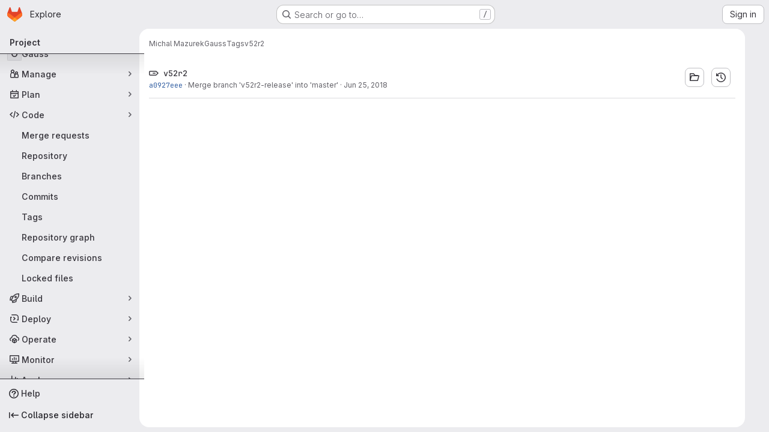

--- FILE ---
content_type: text/javascript; charset=utf-8
request_url: https://gitlab.cern.ch:8443/assets/webpack/vendors-global_search_modal.db028e67.chunk.js
body_size: 5216
content:
(this.webpackJsonp=this.webpackJsonp||[]).push([["vendors-global_search_modal"],{"19QD":function(r,t,e){var n=e("Ms17"),u=e("etTJ"),i=e("UfSc");r.exports=function(r){return function(t,e,o){return o&&"number"!=typeof o&&u(t,e,o)&&(e=o=void 0),t=i(t),void 0===e?(e=t,t=0):e=i(e),o=void 0===o?t<e?1:-1:i(o),n(t,e,o,r)}}},"7Gq8":function(r,t,e){var n=e("BZxG");r.exports=function(r,t,e){for(var u=-1,i=r.criteria,o=t.criteria,a=i.length,l=e.length;++u<a;){var s=n(i[u],o[u]);if(s)return u>=l?s:s*("desc"==e[u]?-1:1)}return r.index-t.index}},"95R8":function(r,t,e){var n=e("90g9"),u=e("aEqC"),i=e("nHTl"),o=e("QwWC"),a=e("uHqx"),l=e("wJPF"),s=e("7Gq8"),c=e("uYOL"),f=e("P/Kr");r.exports=function(r,t,e){t=t.length?n(t,(function(r){return f(r)?function(t){return u(t,1===r.length?r[0]:r)}:r})):[c];var h=-1;t=n(t,l(i));var d=o(r,(function(r,e,u){return{criteria:n(t,(function(t){return t(r)})),index:++h,value:r}}));return a(d,(function(r,t){return s(r,t,e)}))}},AUvv:function(r,t){(function(){var r,e,n,u,i,o,a,l,s,c,f,h,d,p,v,g;t.score=function(r,t,n){var u,o,a;return u=n.preparedQuery,n.allowErrors||i(r,u.core_lw,u.core_up)?(a=r.toLowerCase(),o=e(r,a,u),Math.ceil(o)):0},t.isMatch=i=function(r,t,e){var n,u,i,o,a,l,s;if(i=r.length,o=t.length,!i||o>i)return!1;for(n=-1,u=-1;++u<o;){for(a=t.charCodeAt(u),l=e.charCodeAt(u);++n<i&&(s=r.charCodeAt(n))!==a&&s!==l;);if(n===i)return!1}return!0},t.computeScore=e=function(r,t,e){var n,u,i,o,a,p,v,x,w,y,m,C,b,q,A,S,k,M,E,_,P,O,Q,j;if(A=e.query,S=e.query_lw,y=r.length,b=A.length,u=(n=s(r,t,A,S)).score,n.count===b)return h(b,y,u,n.pos);if((q=t.indexOf(S))>-1)return d(r,t,A,S,q,b,y);for(_=new Array(b),a=new Array(b),j=g(b,y),C=m=Math.ceil(.75*b)+5,v=!0,w=-1;++w<b;)_[w]=0,a[w]=0;for(x=-1;++x<y;)if(!(O=t[x]).charCodeAt(0)in e.charCodes){if(v){for(w=-1;++w<b;)a[w]=0;v=!1}}else for(M=0,E=0,o=0,k=!0,v=!0,w=-1;++w<b;){if((P=_[w])>M&&(M=P),p=0,S[w]===O)if(Q=l(x,r,t),p=o>0?o:f(r,t,A,S,x,w,Q),(i=E+c(x,w,Q,u,p))>M)M=i,C=m;else{if(k&&--C<=0)return Math.max(M,_[b-1])*j;k=!1}E=P,o=a[w],a[w]=p,_[w]=M}return(M=_[b-1])*j},t.isWordStart=l=function(r,t,e){var n,u;return 0===r||(n=t[r],u=t[r-1],o(u)||n!==e[r]&&u===e[r-1])},t.isWordEnd=a=function(r,t,e,n){var u,i;return r===n-1||(u=t[r],i=t[r+1],o(i)||u===e[r]&&i!==e[r+1])},o=function(r){return" "===r||"."===r||"-"===r||"_"===r||"/"===r||"\\"===r},v=function(r){var t;return r<20?100+(t=20-r)*t:Math.max(120-r,0)},t.scoreSize=g=function(r,t){return 150/(150+Math.abs(t-r))},h=function(r,t,e,n){return 2*r*(150*e+v(n))*g(r,t)},t.scorePattern=p=function(r,t,e,n,u){var i,o;return o=r,i=6,e===r&&(i+=2),n&&(i+=3),u&&(i+=1),r===t&&(n&&(o+=e===t?2:1),u&&(i+=1)),e+o*(o+i)},t.scoreCharacter=c=function(r,t,e,n,u){var i;return i=v(r),e?i+150*((n>u?n:u)+10):i+150*u},t.scoreConsecutives=f=function(r,t,e,n,u,i,o){var l,s,c,f,h,d,v;for(l=(c=(s=r.length)-u)<(h=(f=e.length)-i)?c:h,d=0,v=0,e[i]===r[u]&&d++;++v<l&&n[++i]===t[++u];)e[i]===r[u]&&d++;return v<l&&u--,1===v?1+2*d:p(v,f,d,o,a(u,r,t,s))},t.scoreExactMatch=d=function(r,t,e,n,u,i,o){var s,c,f,d,v;for((v=l(u,r,t))||(f=t.indexOf(n,u+1))>-1&&(v=l(f,r,t))&&(u=f),c=-1,d=0;++c<i;)e[u+c]===r[c]&&d++;return s=a(u+i-1,r,t,o),h(i,o,p(i,i,d,v,s),u)},n=new(r=function(r,t,e){this.score=r,this.pos=t,this.count=e})(0,.1,0),t.scoreAcronyms=s=function(t,e,i,a){var s,c,f,h,d,v,g,x,w,y,m;if(d=t.length,v=i.length,!(d>1&&v>1))return n;for(s=0,y=0,m=0,x=0,f=-1,h=-1;++h<v;){if(g=a[h],o(g)){if((f=e.indexOf(g,f+1))>-1){y++;continue}break}for(;++f<d;)if(g===e[f]&&l(f,t,e)){i[h]===t[f]&&x++,m+=f,s++;break}if(f===d)break}return s<2?n:(c=s===v&&u(t,e,i,s),w=p(s,v,x,!0,c),new r(w,m/s,s+y))},u=function(r,t,e,n){var u,i,o;if(u=0,(o=r.length)>12*e.length)return!1;for(i=-1;++i<o;)if(l(i,r,t)&&++u>n)return!1;return!0}}).call(this)},BZxG:function(r,t,e){var n=e("G1mR");r.exports=function(r,t){if(r!==t){var e=void 0!==r,u=null===r,i=r==r,o=n(r),a=void 0!==t,l=null===t,s=t==t,c=n(t);if(!l&&!c&&!o&&r>t||o&&a&&s&&!l&&!c||u&&a&&s||!e&&s||!i)return 1;if(!u&&!o&&!c&&r<t||c&&e&&i&&!u&&!o||l&&e&&i||!a&&i||!s)return-1}return 0}},GHFj:function(r,t,e){var n=e("95R8"),u=e("P/Kr");r.exports=function(r,t,e,i){return null==r?[]:(u(t)||(t=null==t?[]:[t]),u(e=i?void 0:e)||(e=null==e?[]:[e]),n(r,t,e))}},Ms17:function(r,t){var e=Math.ceil,n=Math.max;r.exports=function(r,t,u,i){for(var o=-1,a=n(e((t-r)/(u||1)),0),l=Array(a);a--;)l[i?a:++o]=r,r+=u;return l}},PxiM:function(r,t,e){(function(t){(function(){var n,u,i,o,a,l,s,c;i=e("zgIB"),o=e("rxWs"),c=e("AUvv"),l=e("jP5H"),n=e("dsXv"),s=null,u="win32"===(null!=t?t.platform:void 0)?"\\":"/",r.exports={filter:function(r,t,e){return null==e&&(e={}),(null!=t?t.length:void 0)&&(null!=r?r.length:void 0)?(e=a(e,t),i(r,t,e)):[]},score:function(r,t,e){return null==e&&(e={}),(null!=r?r.length:void 0)&&(null!=t?t.length:void 0)?(e=a(e,t)).usePathScoring?l.score(r,t,e):c.score(r,t,e):0},match:function(r,t,e){var n;return null==e&&(e={}),r&&t?r===t?function(){n=[];for(var t=0,e=r.length;0<=e?t<e:t>e;0<=e?t++:t--)n.push(t);return n}.apply(this):(e=a(e,t),o.match(r,t,e)):[]},wrap:function(r,t,e){return null==e&&(e={}),r&&t?(e=a(e,t),o.wrap(r,t,e)):[]},prepareQuery:function(r,t){return null==t&&(t={}),(t=a(t,r)).preparedQuery}},a=function(r,t){return null==r.allowErrors&&(r.allowErrors=!1),null==r.usePathScoring&&(r.usePathScoring=!0),null==r.useExtensionBonus&&(r.useExtensionBonus=!1),null==r.pathSeparator&&(r.pathSeparator=u),null==r.optCharRegEx&&(r.optCharRegEx=null),null==r.wrap&&(r.wrap=null),null==r.preparedQuery&&(r.preparedQuery=s&&s.query===t?s:s=new n(t,r)),r}}).call(this)}).call(this,e("TzVV"))},Q5rj:function(r,t,e){"use strict";e("3UXl"),e("iyoE");var n=e("j5yP"),u=e.n(n),i=e("mpVB");const o=[65,100,85];var a={name:"GlSkeletonLoader",functional:!0,props:{width:{type:Number,default:null,required:!1},height:{type:Number,default:null,required:!1},preserveAspectRatio:{type:String,default:"xMidYMid meet",required:!1},baseUrl:{type:String,default:"",required:!1},uniqueKey:{type:String,default:function(){return Object(i.l)()},required:!1},lines:{type:Number,default:3,required:!1},equalWidthLines:{type:Boolean,default:!1,required:!1}},render(r,{props:t,slots:e,data:n}){var i;const a=function(){return e().default},l=function(r,e){return null!==t[r]?t[r]:e},s=n.class||(null===(i=n.attrs)||void 0===i?void 0:i.class)||"",c=function(){return a()?l("width",400):l("width",235)},f=function(){return a()?l("height",130):l("height",10*t.lines+4*(t.lines-1))},h=function(r){return t.equalWidthLines?"100%":o[r%o.length]+"%"},d=window.matchMedia("(prefers-reduced-motion: reduce)").matches,p=r("svg",{class:{"gl-skeleton-loader":!0,"gl-w-full gl-h-full":!a()},attrs:{viewBox:`0 0 ${c()} ${f()}`,version:"1.1",preserveAspectRatio:t.preserveAspectRatio}},[r("title",{},["Loading"]),r("rect",{attrs:{"clip-path":`url(${t.baseUrl}#${t.uniqueKey}-idClip)`,x:0,y:0,width:c(),height:f(),...d?{class:"gl-skeleton-loader-fill-background-color"}:{fill:`url(${t.baseUrl}#${t.uniqueKey}-idGradient)`}}}),r("defs",{},[r("clipPath",{attrs:{id:t.uniqueKey+"-idClip"}},a()?e().default:u()(t.lines).map((function(t){return r("rect",{key:t,attrs:{y:10*t+4*t,width:h(t),height:10,rx:4}})}))),!d&&r("linearGradient",{attrs:{id:t.uniqueKey+"-idGradient"}},[r("stop",{class:"background-stop",attrs:{offset:"0%"}},[r("animate",{attrs:{attributeName:"offset",values:"-2; 1",dur:"1s",repeatCount:"indefinite"}})]),r("stop",{class:"shimmer-stop",attrs:{offset:"50%"}},[r("animate",{attrs:{attributeName:"offset",values:"-1.5; 1.5",dur:"1s",repeatCount:"indefinite"}})]),r("stop",{class:"background-stop",attrs:{offset:"100%"}},[r("animate",{attrs:{attributeName:"offset",values:"-1; 2",dur:"1s",repeatCount:"indefinite"}})])])])]);return a()?p:r("div",{staticClass:n.staticClass,class:["gl-skeleton-loader-default-container gl-max-w-full",s],style:{width:null!==t.width?t.width+"px":null,height:null!==t.height?t.height+"px":null}},[p])}},l=e("tBpV"),s=Object(l.a)(a,void 0,void 0,!1,null,null,null);t.a=s.exports},QwWC:function(r,t,e){var n=e("2v8U"),u=e("20jF");r.exports=function(r,t){var e=-1,i=u(r)?Array(r.length):[];return n(r,(function(r,n,u){i[++e]=t(r,n,u)})),i}},dsXv:function(r,t,e){(function(){var t,n,u,i,o,a,l;l=e("jP5H"),n=l.countDir,i=l.getExtension,r.exports=function(r,e){var o,l,s;if(o=(s=null!=e?e:{}).optCharRegEx,l=s.pathSeparator,!r||!r.length)return null;this.query=r,this.query_lw=r.toLowerCase(),this.core=t(r,o),this.core_lw=this.core.toLowerCase(),this.core_up=a(this.core),this.depth=n(r,r.length,l),this.ext=i(this.query_lw),this.charCodes=u(this.query_lw)},o=/[ _\-:\/\\]/g,t=function(r,t){return null==t&&(t=o),r.replace(t,"")},a=function(r){var t,e,n;for(t="",e=0,n=r.length;e<n;e++)t+=r[e].toUpperCase()[0];return t},u=function(r){var t,e,n;for(n=r.length,e=-1,t=[];++e<n;)t[r.charCodeAt(e)]=!0;return t}}).call(this)},etTJ:function(r,t,e){var n=e("hmyg"),u=e("20jF"),i=e("68Jb"),o=e("XCkn");r.exports=function(r,t,e){if(!o(e))return!1;var a=typeof t;return!!("number"==a?u(e)&&i(t,e.length):"string"==a&&t in e)&&n(e[t],r)}},j5yP:function(r,t,e){var n=e("19QD")();r.exports=n},jP5H:function(r,t,e){(function(){var r,n,u,i,o,a,l;l=e("AUvv"),i=l.isMatch,r=l.computeScore,a=l.scoreSize,t.score=function(t,e,n){var u,a,l;return u=n.preparedQuery,n.allowErrors||i(t,u.core_lw,u.core_up)?(l=t.toLowerCase(),a=r(t,l,u),a=o(t,l,a,n),Math.ceil(a)):0},o=function(t,e,i,o){var l,s,c,f,h,d,p,v,g,x;if(0===i)return 0;for(g=o.preparedQuery,x=o.useExtensionBonus,v=o.pathSeparator,h=t.length-1;t[h]===v;)h--;if(p=h-(c=t.lastIndexOf(v,h)),d=1,x&&(i*=d+=u(e,g.ext,c,h,2)),-1===c)return i;for(f=g.depth;c>-1&&f-- >0;)c=t.lastIndexOf(v,c-1);return s=-1===c?i:d*r(t.slice(c+1,h+1),e.slice(c+1,h+1),g),(l=10/(20+n(t,h+1,v)))*s+(1-l)*i*a(0,2.5*p)},t.countDir=n=function(r,t,e){var n,u;if(t<1)return 0;for(n=0,u=-1;++u<t&&r[u]===e;);for(;++u<t;)if(r[u]===e)for(n++;++u<t&&r[u]===e;);return n},t.getExtension=function(r){var t;return(t=r.lastIndexOf("."))<0?"":r.substr(t+1)},u=function(r,t,e,n,i){var o,a,l,s;if(!t.length)return 0;if(!((s=r.lastIndexOf(".",n))>e))return 0;for((o=n-s)<(l=t.length)&&(l=o,o=t.length),s++,a=-1;++a<l&&r[s+a]===t[a];);return 0===a&&i>0?.9*u(r,t,e,s-2,i-1):a/o}}).call(this)},rxWs:function(r,t,e){(function(){var r,n,u,i,o,a,l,s,c,f;f=e("AUvv"),u=f.isMatch,i=f.isWordStart,c=f.scoreConsecutives,s=f.scoreCharacter,l=f.scoreAcronyms,t.match=o=function(t,e,i){var o,l,s,c,f,h;return o=i.allowErrors,f=i.preparedQuery,c=i.pathSeparator,o||u(t,f.core_lw,f.core_up)?(h=t.toLowerCase(),0===(s=n(t,h,f)).length||t.indexOf(c)>-1&&(l=r(t,h,f,c),s=a(s,l)),s):[]},t.wrap=function(r,t,e){var n,u,i,a,l,s,c,f,h;if(null!=e.wrap&&(s=(h=e.wrap).tagClass,f=h.tagOpen,c=h.tagClose),null==s&&(s="highlight"),null==f&&(f='<strong class="'+s+'">'),null==c&&(c="</strong>"),r===t)return f+r+c;if(0===(i=o(r,0,e)).length)return r;for(a="",n=-1,l=0;++n<i.length;){for((u=i[n])>l&&(a+=r.substring(l,u),l=u);++n<i.length;){if(i[n]!==u+1){n--;break}u++}++u>l&&(a+=f,a+=r.substring(l,u),a+=c,l=u)}return l<=r.length-1&&(a+=r.substring(l)),a},r=function(r,t,e,u){var i,o,a;for(a=r.length-1;r[a]===u;)a--;if(-1===(i=r.lastIndexOf(u,a)))return[];for(o=e.depth;o-- >0;)if(-1===(i=r.lastIndexOf(u,i-1)))return[];return i++,a++,n(r.slice(i,a),t.slice(i,a),e,i)},a=function(r,t){var e,n,u,i,o,a,l;if(o=r.length,0===(a=t.length))return r.slice();if(0===o)return t.slice();for(u=-1,n=t[i=0],l=[];++u<o;){for(e=r[u];n<=e&&++i<a;)n<e&&l.push(n),n=t[i];l.push(e)}for(;i<a;)l.push(t[i++]);return l},n=function(r,t,e,n){var u,o,a,f,h,d,p,v,g,x,w,y,m,C,b,q,A,S,k,M,E,_;for(null==n&&(n=0),C=e.query,b=e.query_lw,g=r.length,y=C.length,u=l(r,t,C,b).score,S=new Array(y),h=new Array(y),0,1,2,3,_=new Array(g*y),m=-1,v=-1;++v<y;)S[v]=0,h[v]=0;for(p=-1;++p<g;)for(q=0,k=0,f=0,M=t[p],v=-1;++v<y;)d=0,o=0,A=k,b[v]===M&&(E=i(p,r,t),d=f>0?f:c(r,t,C,b,p,v,E),o=A+s(p,v,E,u,d)),k=S[v],f=h[v],q>k?w=2:(q=k,w=1),o>q?(q=o,w=3):d=0,S[v]=q,h[v]=d,_[++m]=q>0?w:0;for(m=(p=g-1)*y+(v=y-1),a=!0,x=[];a&&p>=0&&v>=0;)switch(_[m]){case 1:p--,m-=y;break;case 2:v--,m--;break;case 3:x.push(p+n),v--,p--,m-=y+1;break;default:a=!1}return x.reverse(),x}}).call(this)},uHqx:function(r,t){r.exports=function(r,t){var e=r.length;for(r.sort(t);e--;)r[e]=r[e].value;return r}},zgIB:function(r,t,e){(function(){var t,n,u,i;u=e("AUvv"),t=e("jP5H"),e("dsXv"),n=function(r){return r.candidate},i=function(r,t){return t.score-r.score},r.exports=function(r,e,o){var a,l,s,c,f,h,d,p,v,g,x,w,y;for(p=[],s=o.key,f=o.maxResults,c=o.maxInners,x=o.usePathScoring,v=null!=c&&c>0?c:r.length+1,a=null!=s,d=x?t:u,w=0,y=r.length;w<y&&(l=r[w],!((g=a?l[s]:l)&&(h=d.score(g,e,o))>0)||(p.push({candidate:l,score:h}),--v));w++);return p.sort(i),r=p.map(n),null!=f&&(r=r.slice(0,f)),r}}).call(this)}}]);
//# sourceMappingURL=vendors-global_search_modal.db028e67.chunk.js.map

--- FILE ---
content_type: text/javascript; charset=utf-8
request_url: https://gitlab.cern.ch:8443/assets/webpack/pages.projects.tags.show.57d4f254.chunk.js
body_size: 1703
content:
(this.webpackJsonp=this.webpackJsonp||[]).push([["pages.projects.tags.show"],{333:function(t,e,a){a("HVBj"),a("tGlJ"),t.exports=a("EQnY")},EQnY:function(t,e,a){"use strict";a.r(e);var n=a("LMtk");Object(n.a)()},LMtk:function(t,e,a){"use strict";a.d(e,"a",(function(){return b}));var n=a("ewH8"),o=a("Oxu3"),s=a("CbCZ"),i=a("hvGG"),r=a("dIEn"),l=a("NmEs"),d=a("Qhxq"),c=a("/lV4"),g=a("7xOh"),m=Object(g.a)();const u={modalTitle:Object(c.i)("TagsPage|Permanently delete tag?"),modalTitleProtectedTag:Object(c.i)("TagsPage|Permanently delete protected tag?"),modalMessage:Object(c.i)("TagsPage|Deleting the %{strongStart}%{tagName}%{strongEnd} tag cannot be undone."),modalMessageProtectedTag:Object(c.i)("TagsPage|Deleting the %{strongStart}%{tagName}%{strongEnd} protected tag cannot be undone."),cancelButtonText:Object(c.i)("TagsPage|Cancel, keep tag"),confirmationText:Object(c.i)("TagsPage|Are you sure you want to delete this tag?"),confirmationTextProtectedTag:Object(c.i)("TagsPage|Please type the following to confirm:"),deleteButtonText:Object(c.i)("TagsPage|Yes, delete tag"),deleteButtonTextProtectedTag:Object(c.i)("TagsPage|Yes, delete protected tag")};var p={csrf:d.a,components:{GlModal:o.a,GlButton:s.a,GlFormInput:i.a,GlSprintf:r.a},data:()=>({isProtected:!1,tagName:"",path:"",enteredTagName:"",modalId:"delete-tag-modal"}),computed:{title(){const t=this.isProtected?this.$options.i18n.modalTitleProtectedTag:this.$options.i18n.modalTitle;return Object(c.j)(t,{tagName:this.tagName})},message(){const t=this.isProtected?this.$options.i18n.modalMessageProtectedTag:this.$options.i18n.modalMessage;return Object(c.j)(t,{tagName:this.tagName})},confirmationText(){return Object(c.j)(this.$options.i18n.confirmationText,{tagName:this.tagName})},buttonText(){return this.isProtected?this.$options.i18n.deleteButtonTextProtectedTag:this.$options.i18n.deleteButtonText},tagNameConfirmed(){return this.enteredTagName===this.tagName},deleteButtonDisabled(){return this.isProtected&&!this.tagNameConfirmed}},mounted(){m.$on("openModal",this.openModal);for(const t of document.querySelectorAll(".js-delete-tag-button"))t.addEventListener("click",this.deleteTagBtnListener.bind(this,t))},destroyed(){m.$off("openModal",this.openModal);for(const t of document.querySelectorAll(".js-delete-tag-button"))t.removeEventListener("click",this.deleteTagBtnListener.bind(this,t))},methods:{deleteTagBtnListener(t){return this.openModal({...t.dataset,isProtected:Object(l.I)(t.dataset.isProtected)})},openModal({isProtected:t,tagName:e,path:a}){this.enteredTagName="",this.isProtected=t,this.tagName=e,this.path=a,this.$refs.modal.show()},submitForm(){this.deleteButtonDisabled||this.$refs.form.submit()},closeModal(){this.$refs.modal.hide()}},i18n:u},f=a("tBpV"),h=Object(f.a)(p,(function(){var t=this,e=t._self._c;return e("gl-modal",{ref:"modal",attrs:{size:"sm","modal-id":t.modalId,title:t.title},scopedSlots:t._u([{key:"modal-footer",fn:function(){return[e("div",{staticClass:"gl-m-0 gl-flex gl-flex-row gl-flex-wrap gl-justify-end"},[e("gl-button",{attrs:{"data-testid":"delete-tag-cancel-button"},on:{click:t.closeModal}},[t._v("\n        "+t._s(t.$options.i18n.cancelButtonText)+"\n      ")]),t._v(" "),e("div",{staticClass:"gl-mr-3"}),t._v(" "),e("gl-button",{ref:"deleteTagButton",attrs:{disabled:t.deleteButtonDisabled,variant:"danger","data-testid":"delete-tag-confirmation-button"},on:{click:t.submitForm}},[t._v(t._s(t.buttonText))])],1)]},proxy:!0}])},[e("div",{attrs:{"data-testid":"modal-message"}},[e("gl-sprintf",{attrs:{message:t.message},scopedSlots:t._u([{key:"strong",fn:function({content:a}){return[e("strong",[t._v(" "+t._s(a)+" ")])]}}])})],1),t._v(" "),e("p",{staticClass:"gl-mt-4"},[e("gl-sprintf",{attrs:{message:t.confirmationText},scopedSlots:t._u([{key:"strong",fn:function({content:a}){return[e("strong",[t._v("\n          "+t._s(a)+"\n        ")])]}}])})],1),t._v(" "),e("form",{ref:"form",attrs:{action:t.path,method:"post"},on:{submit:function(e){return e.preventDefault(),t.submitForm.apply(null,arguments)}}},[t.isProtected?e("div",{staticClass:"gl-mt-4"},[e("p",[e("gl-sprintf",{attrs:{message:t.$options.i18n.confirmationTextProtectedTag},scopedSlots:t._u([{key:"strong",fn:function({content:e}){return[t._v("\n            "+t._s(e)+"\n          ")]}}],null,!1,777410153)}),t._v(" "),e("code",[t._v(" "+t._s(t.tagName)+" ")]),t._v(" "),e("gl-form-input",{staticClass:"gl-mt-4",attrs:{name:"delete_tag_input",type:"text","aria-labelledby":"input-label",autocomplete:"off"},model:{value:t.enteredTagName,callback:function(e){t.enteredTagName=e},expression:"enteredTagName"}})],1)]):t._e(),t._v(" "),e("input",{ref:"method",attrs:{type:"hidden",name:"_method",value:"delete"}}),t._v(" "),e("input",{attrs:{type:"hidden",name:"authenticity_token"},domProps:{value:t.$options.csrf.token}})])])}),[],!1,null,null,null).exports;function b(){const t=document.querySelector(".js-delete-tag-modal");return!!t&&new n.default({el:t,render:t=>t(h)})}}},[[333,"runtime","main","commons-pages.projects-pages.projects.activity-pages.projects.alert_management.details-pages.project-3888eb97"]]]);
//# sourceMappingURL=pages.projects.tags.show.57d4f254.chunk.js.map